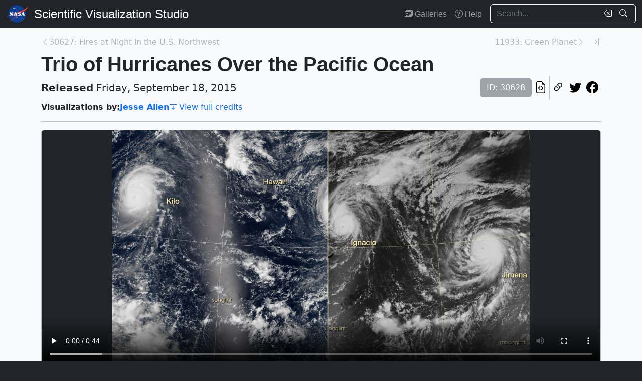

--- FILE ---
content_type: text/html; charset=utf-8
request_url: https://svs.gsfc.nasa.gov/30628/
body_size: 31243
content:






<!DOCTYPE html>
<html lang="en">
	<head>
		<!-- Meta info -->
		<meta charset="UTF-8">
		<meta name="language" content="english">
		<meta name="viewport" content="width=device-width, initial-scale=1.0, shrink-to-fit=no">
		<meta name="author" content="
	
		Jesse Allen
	
">
		<meta
			name="description"
			content="Trio of Hurricanes Over the Pacific Ocean || three_storms_preview.jpg (4104x2304) [6.7 MB] || three_storms_preview_thm.png (80x40) [27.1 KB] || three_storms_preview_searchweb.png (180x320) [150.8 KB] || three_storms_night_1080p.mp4 (1920x1080) [9.0 MB] || three_storms_night_720p.mp4 (1280x720) [4.5 MB] || three_storms_night_720p.webm (1280x720) [5.7 MB] || three_storms_night_2304p.mp4 (4096x2304) [31.8 MB] || three_storms_night_360p.mp4 (640x360) [1.4 MB] || 4104x2304_16x9_30p (4104x2304) [0 Item(s)] || three_storms_night_30628.pptx [35.0 MB] || three_storms_night_30628.key [37.6 MB] || "
		>
		<meta
			name="keywords"
			content="NASA, SVS, Scientific Visualization Studio, Scientific Visualization, Aqua, Atmosphere, Atmospheric Phenomena, Earth Science, HDTV, Hurricanes, Hyperwall, Location, MODIS, Pacific Ocean, Presentation, VIIRS"
		>

		<!-- Open graph protocol properties --> 
		<meta property="og:title" content="NASA Scientific Visualization Studio | Trio of Hurricanes Over the Pacific Ocean">
		<meta property="og:type" content="article">
		<meta property="og:image" content="/vis/a030000/a030600/a030628/three_storms_preview_searchweb.png">
		<meta property="og:description" content="Trio of Hurricanes Over the Pacific Ocean || three_storms_preview.jpg (4104x2304) [6.7 MB] || three_storms_preview_thm.png (80x40) [27.1 KB] || three_storms_preview_searchweb.png (180x320) [150.8 KB] || three_storms_night_1080p.mp4 (1920x1080) [9.0 MB] || three_storms_night_720p.mp4 (1280x720) [4.5 MB] || three_storms_night_720p.webm (1280x720) [5.7 MB] || three_storms_night_2304p.mp4 (4096x2304) [31.8 MB] || three_storms_night_360p.mp4 (640x360) [1.4 MB] || 4104x2304_16x9_30p (4104x2304) [0 Item(s)] || three_storms_night_30628.pptx [35.0 MB] || three_storms_night_30628.key [37.6 MB] || ">
		
	<meta property="article:published_time" content="2015-09-18T00:00:00-04:00">
	<meta property="article:modified_time" content="2025-02-02T23:37:57.867043-05:00">
	
	
	
	
		<meta property="article:author" content="Jesse Allen">
	
	
	
		<meta property="article:tag" content="Aqua">
	
		<meta property="article:tag" content="Atmosphere">
	
		<meta property="article:tag" content="Atmospheric Phenomena">
	
		<meta property="article:tag" content="Earth Science">
	
		<meta property="article:tag" content="HDTV">
	
		<meta property="article:tag" content="Hurricanes">
	
		<meta property="article:tag" content="Hyperwall">
	
		<meta property="article:tag" content="Location">
	
		<meta property="article:tag" content="MODIS">
	
		<meta property="article:tag" content="Pacific Ocean">
	
		<meta property="article:tag" content="Presentation">
	
		<meta property="article:tag" content="VIIRS">
	

		
		<meta property="og:url" content="https://svs.gsfc.nasa.gov/30628/">
		<meta property="og:locale" content="en_US">
		<meta property="og:site_name" content="NASA Scientific Visualization Studio">

		<!-- json-ld properties -->
		<script type="application/ld+json">
			{"@context": "http://schema.org", "@type": "Article", "headline": "Trio of Hurricanes Over the Pacific Ocean", "url": "https://svs.gsfc.nasa.gov/30628/", "thumbnailUrl": "/vis/a030000/a030600/a030628/three_storms_preview_searchweb.png", "datePublished": "2015-09-18T00:00:00-04:00", "articleSection": "Hyperwall Visual", "creator": ["Jesse Allen"], "keywords": ["Aqua","Atmosphere","Atmospheric Phenomena","Earth Science","HDTV","Hurricanes","Hyperwall","Location","MODIS","Pacific Ocean","Presentation","VIIRS"]}
		</script>

		<!-- Icons -->
		<link rel="icon" sizes="16x16" type="image/png" href="https://nasa.gov/wp-content/plugins/nasa-hds-core-setup/assets/favicons/favicon-16x16.png">
		<link rel="icon" sizes="32x32" type="image/png" href="https://nasa.gov/wp-content/plugins/nasa-hds-core-setup/assets/favicons/favicon-32x32.png">
		<link rel="icon" sizes="57x57" type="image/png" href="https://nasa.gov/wp-content/plugins/nasa-hds-core-setup/assets/favicons/favicon-57x57.png">
		<link rel="icon" sizes="76x76" type="image/png" href="https://nasa.gov/wp-content/plugins/nasa-hds-core-setup/assets/favicons/favicon-76x76.png">
		<link rel="icon" sizes="96x96" type="image/png" href="https://nasa.gov/wp-content/plugins/nasa-hds-core-setup/assets/favicons/favicon-96x96.png">
		<link rel="icon" sizes="128x128" type="image/png" href="https://nasa.gov/wp-content/plugins/nasa-hds-core-setup/assets/favicons/favicon-128x128.png">
		<link rel="icon" sizes="192x192" type="image/png" href="https://nasa.gov/wp-content/plugins/nasa-hds-core-setup/assets/favicons/favicon-192x192.png">
		<link rel="icon" sizes="196x196" type="image/png" href="https://nasa.gov/wp-content/plugins/nasa-hds-core-setup/assets/favicons/favicon-196x196.png">
		<link rel="icon" sizes="228x228" type="image/png" href="https://nasa.gov/wp-content/plugins/nasa-hds-core-setup/assets/favicons/favicon-228x228.png">

		<!-- Tab title -->
		<title>NASA SVS | Trio of Hurricanes Over the Pacific Ocean</title>

		<!-- Resources -->
		<script
			src="https://cdn.jsdelivr.net/npm/jquery@3.6.0/dist/jquery.min.js"
			onerror="document.write(`<script src='/static/svs/js/jquery-3.6.0.min.js'>\x3C/script>`)"
		>
		</script>
		<script
			src="https://cdn.jsdelivr.net/npm/underscore@1.13.6/underscore-min.min.js"
			onerror="document.write(`<script src='/static/svs/js/underscore-umd-min.js'>\x3C/script>`)"
		>
		</script>
		
	


		<!-- Stylesheets -->
		<link href="/static/svs/css/bootstrap.min.css" rel="stylesheet">
		<link href="/static/svs/css/bootstrap-icons.min.css" rel="stylesheet">
		<link href="/static/svs/css/style.css" rel="stylesheet">
		
	<link href="/static/detailspage/css/detailspage.css" rel="stylesheet">

	</head>
	<body>
		<header>
			<!-- Top navigation bar -->
			<nav id="top-navbar" class="navbar navbar-expand-md navbar-dark position-fixed">
				<div class="container-fluid">
					<!-- NASA brand -->
					<a class="navbar-brand p-0 m-0" href="https://www.nasa.gov/">
						<img
							src="/static/svs/images/nasa-meatball.svg"
							alt="NASA Logo"
							height="40px"
						>
					</a>

					<span class="d-flex flex-nowrap overflow-hidden">
						
							<!-- SVS brand -->
							<a class="navbar-brand py-0 px-2 m-0 svs-brand svs-brand-svs" href="/">Scientific Visualization Studio</a>
						

						
							
						
					</span>

					<!-- Toggle button for collapsed navbar links -->
					<button
						class="navbar-toggler ms-auto"
						type="button"
						data-bs-toggle="offcanvas"
						data-bs-target="#navbar-offcanvas"
						aria-controls="navbar-offcanvas"
						aria-expanded="false"
						aria-label="Toggle navigation"
					>
						<span class="navbar-toggler-icon"></span>
					</button>

					<!-- Nav links + search box -->
					<div class="offcanvas offcanvas-end text-bg-dark flex-shrink-0 flex-grow-1" id="navbar-offcanvas">
						<div class="offcanvas-header position-absolute top-0 end-0">
							<button type="button" class="btn-close btn-close-white p-3" data-bs-dismiss="offcanvas" aria-label="Close"></button>
						</div>
						<div class="offcanvas-body">
							<ul class="navbar-nav ms-auto justify-content-end">
								<!-- Nav links -->
								
									
										
									
									<li class="nav-item">
										<a class="nav-link" href="/gallery/the-galleries/"><span class="bi bi-images" aria-hidden="true"></span> Galleries</a>
									</li>
									<li class="nav-item">
										<a class="nav-link" href="/help/"><span class="bi bi-question-circle" aria-hidden="true"></span> Help</a>
									</li>
								
								
								
								
									<!-- Search box -->
									<form id="navbar_search_form" class="ps-0 ps-md-2" role="search" action="/search" method="get">
										<div class="input-group flex-nowrap w-100">
	
		
		<input
			type="text"
			id="navbar_search_box"
			class="form-control ckempty border border-end-0  text-light bg-dark border-light"
			name="search"
			value=""
			placeholder="Search..."
			aria-label="Search..."
		>
		<label
			for="navbar_search_box"
			class="visually-hidden"
		>
			Search
		</label>
		<button
			id="navbar_search_box_clear"
			type="reset"
			class="btn btn-primary border-start-0 border border-end-0 pe-1 bg-dark border-light"
			title="Clear search text"
			aria-label="Clear search text"
			
			onclick="$('#navbar_search_box').val('')"
			
		>
			<span
				class="bi bi-backspace text-light"
				aria-hidden="true"
			> </span>
		</button>
		<button
			id="navbar_search_box_submit"
			type="submit"
			title="Search!"
			aria-label="Search!"
			class="btn btn-primary border border-start-0 pe-3 bg-dark border-light"
		>
			<span
				class="bi bi-search text-light"
				aria-hidden="true"
			> </span>
		</button>
	
</div>

									</form>
								
							</ul>
						</div>
					</div>
				</div>
			</nav>
		</header>
		<main class="flex-fill">
			<div id="alerts" class="position-fixed w-100 p-2" style="z-index: 999">
				
					


				
				
					
				
			</div>
			<div id="main-container" class="position-relative vstack container-md py-2">
				
	<article class="mt-2">
		<!-- Header (Title, release date, etc.) -->
		<section class="position-relative">
			<!-- Navigation line -->
			<nav class="row mb-2">
				<div class="w-100 d-flex">
					
						
							<span class="bi bi-chevron-left text-muted opacity-50" aria-hidden="true"></span>
						
						<a
							href="/30627"
							class="me-auto link text-muted opacity-50 text-truncate"
							style="max-width: 30vw"
							aria-label="Previous page"
						>
							30627: Fires at Night in the U.S. Northwest
						</a>
					
					
						<a
							href="/11933"
							class="ms-auto link text-muted opacity-50 text-truncate"
							style="max-width: 30vw"
							aria-label="Next page"
						>
							11933: Green Planet
						</a>
						
						
							<span class="bi bi-chevron-right text-muted opacity-50" aria-hidden="true"></span>
						
					
					
						<a
							href="/14961"
							class="link text-muted opacity-50 ms-3"
							aria-label="Newest page"
						><span class="bi bi-chevron-bar-right" aria-hidden="true"></span></a>
					
				</div>
			</nav>

			<!-- Alerts -->
			
			
			

			<!-- Title -->
			<div class="row">
				<h1 id="title" class="mb-0">Trio of Hurricanes Over the Pacific Ocean</h1>
			</div>

			<!-- Release date + ID + social media icons -->
			<div class="row">
				<div class="hstack flex-wrap align-items-center">
					<ul class="list-unstyled vstack gap-1 mb-1 justify-content-center">
						
						
							<li class="mb-0 fs-5"><b>Released</b> Friday, September 18, 2015</li>
						
						
					</ul>
					<div>
						<ul class="list-unstyled hstack gap-2 mb-1">
							<li>
								<span class="btn btn-secondary disabled">ID: 30628</span>
							</li>
							<li class="vr"></li>
							

							<li>
								<a
									href="/api/30628"
									target="_blank"
									class="btn btn-light btn-sm px-1"
									title="View this page in our API"
								> <span class="bi bi-file-earmark-code fs-4" aria-hidden="true"></span> </a>
							</li>
							<li class="vr"></li>
							

<li>
	


	<button
		type="button"
		class="svs-copy-link-to-this-page-button btn btn-light px-1 py-0 fs-4"
		title="Copy a link to this page"
		tabindex="0"
		aria-label="Copy a link to this page"
		data-copy-url="https://svs.gsfc.nasa.gov/30628/"
		data-bs-title="Copied!"
		data-bs-trigger="manual"
	><span class="bi bi-link-45deg" aria-hidden="true"></span></button>


</li>
<li>
	<a
		href="https://twitter.com/intent/tweet"
		target="_blank"
		class="btn btn-light btn-sm px-1"
		title="Share this page on Twitter"
	> <span class="bi bi-twitter fs-4" aria-hidden="true"></span> </a>
</li>
<li>
	 <a
	href="https://www.facebook.com/share.php?u=https%3A//svs.gsfc.nasa.gov/30628/%3F"
	target="_blank"
	class="btn btn-light btn-sm px-1"
	title="Share this page on Facebook"
> <span class="bi bi-facebook fs-4" aria-hidden="true"></span> </a>
</li>

						</ul>
					</div>
				</div>
			</div>

			<!-- Main credits -->
			<div class="row">
				<div class="hstack flex-wrap gap-3">
					


	<ul class="hstack list-unstyled gap-1 mb-0 hide-last-vr flex-wrap">
		
			
				<li>
					<ul class="hstack list-unstyled gap-1 mb-0 flex-wrap">
						
							<li class="fw-bold">
								Visualizations by:
							</li>
						
						
							
								<li>
									<a href="/search?people=Jesse%20Allen" class="link fw-bold">Jesse Allen</a>
								</li>
							
						
					</ul>
				</li>
				<li class="vr" aria-hidden="true">
				</li>
			
		
	</ul>

 <a href="#section_credits" class="link" onclick="$('#section_credits')[0].scrollTo({behavior: 'smooth'})"><span class="bi bi-arrow-bar-down me-1" aria-hidden="true"></span>View full credits</a>
				</div>
			</div>
			<hr>
		</section>

		
		
			<!-- Media groups -->
			<div class="vstack gap-3">
				
					
						

<section id="media_group_336607" ><div class="card bg-gray-300 position-relative rounded overflow-hidden p-0"><!-- Content --><div class="card-body p-0"><div class="d-flex justify-content-center position-relative bg-dark"><!-- Video player --><video
				controls
				poster="/vis/a030000/a030600/a030628/three_storms_preview.jpg"
				preload="metadata"
				class="img-fluid w-100"
				style="min-height: 20vh; max-height: 65vh;"
			><source
						src="/vis/a030000/a030600/a030628/three_storms_night_1080p.mp4"
						type="video/mp4"
					><source
						src="/vis/a030000/a030600/a030628/three_storms_night_720p.mp4"
						type="video/mp4"
					><source
						src="/vis/a030000/a030600/a030628/three_storms_night_720p.webm"
						type="video/webm"
					><source
						src="/vis/a030000/a030600/a030628/three_storms_night_2304p.mp4"
						type="video/mp4"
					><source
						src="/vis/a030000/a030600/a030628/three_storms_night_360p.mp4"
						type="video/mp4"
					><p class="text-white">
					Trio of Hurricanes Over the Pacific Ocean
				</p></video></div><div class="p-2 p-md-3 mb-0-last-p clearfix"><div class="hstack gap-2 flex-wrap flex-lg-nowrap float-end"><ul class="hstack list-unstyled ms-auto gap-2 flex-shrink-0 mb-0"><li><button
		type="button"
		class="svs-copy-link-to-this-page-button btn btn-light px-1 py-0 fs-4 bg-transparent border-0"
		title="Copy a link to this media item"
		tabindex="0"
		aria-label="Copy a link to this media item"
		data-copy-url="{ current_url }#media_group_336607"
		data-bs-title="Copied!"
		data-bs-trigger="manual"
	><span class="bi bi-link-45deg" aria-hidden="true"></span></button></li></ul><div class="vr"></div><!-- Download Options --><div class="dropdown flex-shrink-0"><button
		class="btn btn-sm btn-secondary dropdown-toggle text-wrap"
		data-bs-toggle="dropdown"
		aria-expanded="false"
		data-bs-popper-config='{"strategy":"fixed"}'
	><span class="bi bi-download me-1" aria-hidden="true"></span> Download
	</button><ul id="media_group_336607_download" class="dropdown-menu dropdown-menu-dark"><li id="media_group_336607_movies_download" class="dropdown-header"><h6 class="mb-0">Movies</h6></li><li><a id="media_group_336607_download_movies_0" class="dropdown-item" href="/vis/a030000/a030600/a030628/three_storms_night_1080p.mp4" target="_blank">
									three_storms_night_1080p.mp4 (1920x1080) [9.0 MB]
								</a></li><li><a id="media_group_336607_download_movies_1" class="dropdown-item" href="/vis/a030000/a030600/a030628/three_storms_night_720p.mp4" target="_blank">
									three_storms_night_720p.mp4 (1280x720) [4.5 MB]
								</a></li><li><a id="media_group_336607_download_movies_2" class="dropdown-item" href="/vis/a030000/a030600/a030628/three_storms_night_720p.webm" target="_blank">
									three_storms_night_720p.webm (1280x720) [5.7 MB]
								</a></li><li><a id="media_group_336607_download_movies_3" class="dropdown-item" href="/vis/a030000/a030600/a030628/three_storms_night_2304p.mp4" target="_blank">
									three_storms_night_2304p.mp4 (4096x2304) [31.8 MB]
								</a></li><li><a id="media_group_336607_download_movies_4" class="dropdown-item" href="/vis/a030000/a030600/a030628/three_storms_night_360p.mp4" target="_blank">
									three_storms_night_360p.mp4 (640x360) [1.4 MB]
								</a></li><li><hr class="dropdown-divider"></li><li id="media_group_336607_frame sets_download" class="dropdown-header"><h6 class="mb-0">Frame sets</h6></li><li><a id="media_group_336607_download_frame sets_0" class="dropdown-item" href="/vis/a030000/a030600/a030628/frames/4104x2304_16x9_30p/" target="_blank">
									4104x2304_16x9_30p (4104x2304) [1321 Item(s)]
								</a></li><li><hr class="dropdown-divider"></li><li id="media_group_336607_images_download" class="dropdown-header"><h6 class="mb-0">Images</h6></li><li><a id="media_group_336607_download_images_0" class="dropdown-item" href="/vis/a030000/a030600/a030628/three_storms_preview.jpg" target="_blank">
									three_storms_preview.jpg (4104x2304) [6.7 MB]
								</a></li><li><a id="media_group_336607_download_images_1" class="dropdown-item" href="/vis/a030000/a030600/a030628/three_storms_preview_thm.png" target="_blank">
									three_storms_preview_thm.png (80x40) [27.1 KB]
								</a></li><li><a id="media_group_336607_download_images_2" class="dropdown-item" href="/vis/a030000/a030600/a030628/three_storms_preview_searchweb.png" target="_blank">
									three_storms_preview_searchweb.png (180x320) [150.8 KB]
								</a></li><li><hr class="dropdown-divider"></li><li id="media_group_336607_presentations_download" class="dropdown-header"><h6 class="mb-0">Presentations</h6></li><li><a id="media_group_336607_download_presentations_0" class="dropdown-item" href="/vis/a030000/a030600/a030628/three_storms_night_30628.pptx" target="_blank">
									three_storms_night_30628.pptx [35.0 MB]
								</a></li><li><a id="media_group_336607_download_presentations_1" class="dropdown-item" href="/vis/a030000/a030600/a030628/three_storms_night_30628.key" target="_blank">
									three_storms_night_30628.key [37.6 MB]
								</a></li><li><hr class="dropdown-divider"></li></ul></div></div><!-- Description --><p>Trio of Hurricanes Over the Pacific Ocean</p></div></div></div></section>

					
				
					
						

<section id="media_group_336606" ><div class="px-0 px-md-3 px-lg-4 mb-0-last-p"><!-- Description --><p>Hurricanes traversing the Pacific Ocean are often solitary storms. Occasionally they show up in pairs. But according to meteorologists, August 2015 marked the first time in recorded history that three Category 4 storms simultaneously paraded over the central and eastern Pacific. </p><p>This image pair shows hurricanes Kilo, Ignacio, and Jimena (from west to east) at night, and about 12 hours later during daylight hours. The nighttime image is a mosaic, based on data collected during three orbital passes of the Visible Infrared Imaging Radiometer Suite (VIIRS) on the Suomi National Polar-orbiting Partnership (NPP) satellite, acquired between 11:30 PM and 3:00 AM Hawaii Standard Time on August 29-30. The second natural-color image is also a mosaic, acquired by VIIRS between about 11:00 AM and 2:00 PM Hawaii Standard Time on August 30. At the time, all three hurricanes were Category 4 storms. Hurricane Kilo had maximum sustained winds of 215 km (135 mi) per hour, according to the Central Pacific Hurricane Center. Meanwhile, Hurricane Ignacio had similar sustained wind speeds that measured 220 km (140 mi) per hour. Huricane Jimena, the easternmost of the three storms, carried maximum sustained winds of about 210 km (130 mi) per hour, according to the National Hurricane Center.</p></div></section>

					
				
					
						

<section id="media_group_336608" ><!-- Title --><h2 class="fs-3">For More Information</h2><div class="px-0 px-md-3 px-lg-4 mb-0-last-p"><!-- Description --><p>See <a class="link" href="earthobservatory.nasa.gov/IOTD/view.php?id=86512">earthobservatory.nasa.gov/IOTD/view.php?id=86512</a></p></div></section>

					
				
			</div>
			<hr>
		

		
		
			<section id="section_keywords" class="vstack gap-2">
				
					<!-- NASA science categories -->
					<ul id="nasa_science_categories" class="list-unstyled hstack flex-wrap gap-2 mb-0">
						
							<li>
								<a
									href="/search?nasa_science_categories=Earth"
									class="btn btn-primary hover-grow fw-bold"
								>
									<span class="bi bi-globe-americas me-1" aria-hidden="true"></span> Earth
								</a>
							</li>
						
					</ul>
				

				
					<!-- Keywords -->
					<ul id="keywords" class="list-unstyled hstack flex-wrap gap-2 mb-0">
						
							<li>
								<a
									href="/search?keywords=Aqua"
									class="btn btn-sm btn-secondary hover-grow"
								>Aqua</a>
							</li>
						
							<li>
								<a
									href="/search?keywords=Atmosphere"
									class="btn btn-sm btn-secondary hover-grow"
								>Atmosphere</a>
							</li>
						
							<li>
								<a
									href="/search?keywords=Atmospheric Phenomena"
									class="btn btn-sm btn-secondary hover-grow"
								>Atmospheric Phenomena</a>
							</li>
						
							<li>
								<a
									href="/search?keywords=Earth Science"
									class="btn btn-sm btn-secondary hover-grow"
								>Earth Science</a>
							</li>
						
							<li>
								<a
									href="/search?keywords=HDTV"
									class="btn btn-sm btn-secondary hover-grow"
								>HDTV</a>
							</li>
						
							<li>
								<a
									href="/search?keywords=Hurricanes"
									class="btn btn-sm btn-secondary hover-grow"
								>Hurricanes</a>
							</li>
						
							<li>
								<a
									href="/search?keywords=Hyperwall"
									class="btn btn-sm btn-secondary hover-grow"
								>Hyperwall</a>
							</li>
						
							<li>
								<a
									href="/search?keywords=Location"
									class="btn btn-sm btn-secondary hover-grow"
								>Location</a>
							</li>
						
							<li>
								<a
									href="/search?keywords=MODIS"
									class="btn btn-sm btn-secondary hover-grow"
								>MODIS</a>
							</li>
						
							<li>
								<a
									href="/search?keywords=Pacific Ocean"
									class="btn btn-sm btn-secondary hover-grow"
								>Pacific Ocean</a>
							</li>
						
							<li>
								<a
									href="/search?keywords=Presentation"
									class="btn btn-sm btn-secondary hover-grow"
								>Presentation</a>
							</li>
						
							<li>
								<a
									href="/search?keywords=VIIRS"
									class="btn btn-sm btn-secondary hover-grow"
								>VIIRS</a>
							</li>
						
					</ul>
				
			</section>
			<hr>
		

		
		
			<section id="section_credits">
				<h2 class="fs-3">Credits</h2>
				
					<!-- Credit header box -->
					<div class="card p-3 mb-2 mb-0-last-p">
						<p><b>Please give credit for this item to:</b><br /> NASA's Goddard Space Flight Center, Earth Observatory</p>
					</div>
				
				
					<!-- Credit list -->
					<ul class="list-unstyled vstack gap-2">
						
							<li class="row">
								<div class="col-6 col-md-4 col-lg-3 text-end">
									<h3 class="fs-6 mb-0 lh-base">
										
											Animator
										
									</h3>
								</div>
								<div class="col-6 col-md-8 col-lg-9 text-start border-start">
									<ul class="list-unstyled">
										
											<li>
												



<a href="/search/?people=Amy%20Moran" class="link">
		Amy Moran
	</a>
	
		(Global Science and Technology, Inc.)

											</li>
										
									</ul>
								</div>
							</li>
						
							<li class="row">
								<div class="col-6 col-md-4 col-lg-3 text-end">
									<h3 class="fs-6 mb-0 lh-base">
										
											Visualizer
										
									</h3>
								</div>
								<div class="col-6 col-md-8 col-lg-9 text-start border-start">
									<ul class="list-unstyled">
										
											<li>
												



<a href="/search/?people=Jesse%20Allen" class="link">
		Jesse Allen
	</a>
	
		(SSAI)

											</li>
										
									</ul>
								</div>
							</li>
						
					</ul>
				
			</section>
			<hr>
		



		
			
				<!-- Other misc. info -->
				<section id="section_misc_info" class="row">
					
						<!-- Missions -->
						<div class="col-12 col-md-6">
							<h2 class="fs-3">Missions</h2>
							This page is related to the following missions:
							<ul class="mb-0">
								
									<li>
										<a href="/search/?missions=Aqua" class="link">
											Aqua
										</a>
									</li>
								
									<li>
										<a href="/search/?missions=Suomi%20NPP" class="link">
											Suomi NPP
										</a>
									</li>
								
							</ul>
						</div>
					
					
					
				</section>
				<hr>
			
		

		
		

		
		
			<!-- Datasets -->
			<section id="section_datasets" class="row">
				<h2 class="fs-3">Datasets used</h2>
				<ul class="list-unstyled  mx-0">
					
						
							

	<li class="dataset card p-3 mb-2">
		<div class="card-title hstack flex-wrap">
			<h2 class="fs-5 fw-normal search-text me-auto search-text mb-0">
				[Aqua: MODIS]
			</h2>
			<span class="btn btn-sm btn-secondary disabled">ID: 5</span>
		</div>

		<div class="card-subtitle hstack flex-wrap hide-last-vr gap-2 search-text">
			
			
				<span>Sensor: MODIS</span> <span class="vr"></span>
			
			
			
		</div>

		<div class="card-body vstack p-2 gap-2">
			
			
			
			
			<a href="/search/?datasets=5" class="link">See all pages that use this dataset<span class="bi bi-chevron-right mx-2" aria-hidden="true"></span></a>
		</div>
	</li>


						
							

	<li class="dataset card p-3 mb-2">
		<div class="card-title hstack flex-wrap">
			<h2 class="fs-5 fw-normal search-text me-auto search-text mb-0">
				VIIRS [Suomi NPP: VIIRS]
			</h2>
			<span class="btn btn-sm btn-secondary disabled">ID: 722</span>
		</div>

		<div class="card-subtitle hstack flex-wrap hide-last-vr gap-2 search-text">
			
			
				<span>Sensor: VIIRS</span> <span class="vr"></span>
			
			
			
		</div>

		<div class="card-body vstack p-2 gap-2">
			
			
			
			
			<a href="/search/?datasets=722" class="link">See all pages that use this dataset<span class="bi bi-chevron-right mx-2" aria-hidden="true"></span></a>
		</div>
	</li>


						
					
				</ul>
				<p class="text-muted mb-0">
					Note: While we identify the data sets used on this page, we do not store any further details, nor the data sets themselves on our site.
				</p>
			</section>
			<hr>
		

		
		

		
		

		
		<section id="release_time">
			<h2 class="visually-hidden">Release date</h2>
			<p class="text-muted mb-0">
				
					This page was originally published on Friday, September 18, 2015.
					<br>
				
				This page was last updated on Sunday, February 2, 2025 at 11:37 PM EST.
			</p>
		</section>
		<hr>

		
		<section id="section_recommended_pages">
			 



<div id="recommended_pages" class="card-gallery-ajax-wrapper">
	<input type="hidden" id="recommended_pages_var_can_load" value="true">
	<input type="hidden" id="recommended_pages_var_is_loading" value="false" class="card-gallery-ajax-trigger">
	<input type="hidden" id="recommended_pages_var_url" value="/api/detailspage/30628/recommended/display">
	<input type="hidden" id="recommended_pages_var_params" value="">
	
		<!-- Title -->
		<h2 class="fs-3">You may also like...</h2>
	
	
	<div class="position-relative" style="height: 480px; width: 100%">
		<div id="recommended_pages_results">
			<!-- This gets filled in dynamically via. AJAX -->
		</div>
		<div id="recommended_pages_loader" class="w-100 h-100 position-relative rounded">
			<div class="position-absolute w-100 h-100">
				<div class="d-flex justify-content-center align-items-center h-100">
					<div class="loader"></div>
				</div>
			</div>
			<div class="placeholder-wave w-100 h-100">
				<div class="card bg-gray-300 placeholder w-100 h-100"></div>
			</div>
		</div>
		<div id="recommended_pages_no_results_warning" class="w-100 h-100 position-relative" style="display: none;">
			<div class="d-flex justify-content-center align-items-center h-100">
				<h4 class="fs-3 my-auto">No results.</h4>
			</div>
		</div>
		<div id="recommended_pages_error_warning" class="w-100 h-100 position-relative" style="display: none;">
			<div class="d-flex justify-content-center align-items-center h-100">
				<h4 class="fs-3 my-auto">An error occurred. Please reload this page and try again.</h4>
			</div>
		</div>
	</div>
</div>

		</section>
	</article>

			</div>
		</main>
		<footer>
			<!-- Footer Javascript -->
			
				
				<script id="_fed_an_ua_tag" src="https://dap.digitalgov.gov/Universal-Federated-Analytics-Min.js?agency=NASA&subagency=GSFC&yt=true&dclink=true"></script>
				<script id="parsely-cfg" src="https://cdn.parsely.com/keys/svs.gsfc.nasa.gov/p.js" async="" defer=""></script>
			
			<script
				src="https://cdn.jsdelivr.net/npm/bootstrap@5.2.0/dist/js/bootstrap.bundle.min.js"
				onerror="document.write(`<script src='/static/svs/js/bootstrap.bundle.min.js'>\x3C/script>`)"
			></script>

			<script src="/static/svs/js/script.js"></script>
			
	<script src="/static/svs/js/card-galleries.js"></script>


			<!-- Bottom navigation bar -->
			<nav id="bottom-navbar" class="navbar navbar-dark text-light">
				<div class="container">
					<div class="row w-100">
						<!-- Brands -->
						<div class="col-12 col-lg d-flex justify-content-center align-items-center">
							<!-- NASA brand -->
							<a href="https://www.nasa.gov/" class="link">
								<img src="/static/svs/images/nasa-meatball.svg" height="60" alt="NASA Home Page">
							</a>
							<!-- USA.gov brand -->
							<a
								href="https://www.usa.gov/" class="link"
							>
								<img src="/static/svs/images/USAgov_logo.svg" height="60" alt="USA.gov Home Page">
							</a>
						</div>
						<hr class="d-block d-lg-none my-2">
						<div class="col-12 col-sm d-flex align-items-center">
							<!-- Privacy and guidelines links -->
							<div class="text-sm-end w-100">
								
									<div class="navbar-text">
										<a href="https://www.nasa.gov/about/highlights/HP_Privacy.html" class="link link-light">Privacy Policy and Important Notices</a>
										<br>
										<a href="https://www.nasa.gov/multimedia/guidelines/index.html" class="link link-light">Reproduction Guidelines</a>
									</div>
								
							</div>
						</div>
						<div class="col-auto d-none d-sm-flex align-items-center justify-content-center">
							<div class="vr h-100 start-50"></div>
						</div>
						<div class="col-12 col-sm d-flex align-items-center">
							<!-- Contact links -->
							<div class="text-sm-start w-100">
								
									<div id="site-contacts" class="navbar-text">
										<div>
	NASA Official: <span class="email-link flex-nowrap" data-user="mark.u.subbarao" data-linktext="Mark SubbaRao"></span>
</div>
 <div>
	Site Curator: <span class="email-link flex-nowrap" data-user="ella.kaplan" data-linktext="Ella Kaplan"></span>
</div>

									</div>
								
							</div>
						</div>
					</div>
				</div>
			</nav>
		</footer>
	</body>
</html>


--- FILE ---
content_type: application/javascript
request_url: https://svs.gsfc.nasa.gov/static/svs/js/card-galleries.js
body_size: 4454
content:
/*
Script containing JavaScript functionality related to card galleries.
*/

// === Gallery functionality ===========================================================================================

function handle_gallery(gallery) {
	let scroll_left_button = $(gallery).children(".gallery-scroll-left");
	let scroll_right_button = $(gallery).children(".gallery-scroll-right");

	// Resize the scroll left / right buttons accordingly
	let scroll_bar_height = $(gallery).height() - $(gallery).children("li").first().height()
	$(gallery).children("button").css("height", `calc(100% - ${scroll_bar_height}px)`)

	// Show / hide the scroll buttons accordingly
	if($(gallery)[0].clientWidth >= $(gallery)[0].scrollWidth) {
		// If content is smaller than the actual gallery container
		scroll_left_button.fadeOut(400);
		scroll_right_button.fadeOut(400);
	} else {
		if($(gallery).scrollLeft() <= 90) {
			// If we're within 90px of the left-hand side
			scroll_left_button.fadeOut(400);
		} else {
			scroll_left_button.fadeIn(400);
		}

		if($(gallery)[0].clientWidth + $(gallery).scrollLeft() >= $(gallery)[0].scrollWidth - 90) {
			// If we're within 90px of the right-hand side
			scroll_right_button.fadeOut(400);
		} else {
			scroll_right_button.fadeIn(400);
		}
	}
}

// Scroll left button functionality
$(document).on(
	"click",
	".gallery-scroll-left",
	function() {
		let gallery = $(this).parent()
		let current_item = $(this).siblings("li").filter(function() {
			return $(this).position().left >= 0
		}).first()

		let scroll_amount = -1 * current_item.outerWidth()
		// If we're almost on the left side, we want to scroll all the way there
		if(gallery.scrollLeft() + scroll_amount <= 90) {
			scroll_amount -= 90
		}

		$(this).parent()[0].scrollBy(
			{
				left: scroll_amount,
				behavior: 'smooth'
			}
		)
	})

// Scroll right button functionality
$(document).on(
	"click",
	".gallery-scroll-right",
	function() {
		let gallery = $(this).parent()
		let current_item = $(this).siblings("li").filter(function() {
			return $(this).position().left >= 0
		}).first()

		let scroll_amount = current_item.outerWidth()
		// If we're almost on the right side, we want to scroll all the way there
		if(gallery[0].clientWidth + gallery.scrollLeft() + scroll_amount >= gallery[0].scrollWidth - 90) {
			scroll_amount += 90;
		}

		$(this).parent()[0].scrollBy(
			{
				left: scroll_amount,
				behavior: 'smooth'
			}
		)
	})

$(window).resize(
	_.debounce(
		function() {
			$(".card-gallery").each(function() {
				handle_gallery(this)
			})
		},
		500
	)
)

// === AJAX Functionality ==============================================================================================

$(".card-gallery-ajax-trigger").on(
	"change",
	function() {
		let id = $(this).parent().attr("id");
		let gallery_id = `${id}_gallery`

		$(`#${id}_var_is_loading`).val(true);

		// Variable shortcuts
		let url = $(`#${id}_var_url`);
		let params = $(`#${id}_var_params`);
		let results = $(`#${id}_results`);
		let loader = $(`#${id}_loader`);
		let no_results_warning = $(`#${id}_no_results_warning`);
		let error_warning = $(`#${id}_error_warning`);

		results.hide();
		no_results_warning.hide();
		error_warning.hide();

		loader.show();
		$.ajax(
			{
				'url': `${url.val()}?id=${gallery_id}&${params.val()}`,
				'method': 'GET',
				'success': function(data) {
					results.html(data);

					loader.hide();
					results.show();

					handle_gallery(`#${gallery_id}`);
					handle_text_clamp();
					if(results.find(".card-gallery-card").length === 0) {
						no_results_warning.show();
						$(`#${id}_var_can_load`).val(false);
					} else {
						$(`#${id}_var_can_load`).val(true);
						$(`#${id}_var_is_loading`).val(false);
						$(`#${id}`).trigger('results-loaded');
						$(`#${gallery_id}`).on(
							"scroll",
							function() {
								handle_gallery(`#${gallery_id}`);
							}
						);
					}
				},
				'error': function() {
					loader.hide();
					no_results_warning.hide();
					error_warning.show();
					$(`#${id}_var_can_load`).val(false);
				}
			}
		)
	}
)

// === Main function calls =============================================================================================

$(
	function() {
		$(".card-gallery").each(
			function() {
				handle_gallery(this);
				$(this).on(
					"scroll",
					function() {
						handle_gallery(this);
					}
				);
			}
		);

		$(".card-gallery-ajax-trigger").trigger("change");
	}
)
